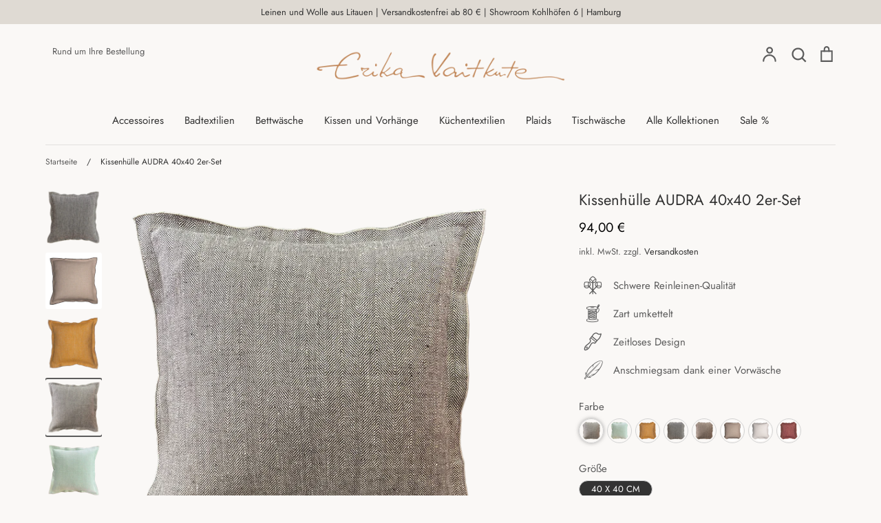

--- FILE ---
content_type: text/javascript
request_url: https://shop.vaitkute.de/cdn/shop/t/14/compiled_assets/scripts.js?v=1419
body_size: -285
content:
(function(){var __sections__={};(function(){for(var i=0,s=document.getElementById("sections-script").getAttribute("data-sections").split(",");i<s.length;i++)__sections__[s[i]]=!0})(),function(){if(__sections__["product-recommendations"])try{var loadProductRecommendationsIntoSection=function(){var productRecommendationsSection=document.querySelector(".product-recommendations");if(productRecommendationsSection!==null){var productId=productRecommendationsSection.dataset.productId,limit=productRecommendationsSection.dataset.limit,requestUrl=productRecommendationsSection.dataset.url+"?section_id=product-recommendations&limit="+limit+"&product_id="+productId,request=new XMLHttpRequest;request.open("GET",requestUrl),request.onload=function(){if(request.status>=200&&request.status<300){var container=document.createElement("div");container.innerHTML=request.response;var productRecommendationsParent=productRecommendationsSection.parentElement;productRecommendationsParent.innerHTML=container.querySelector(".product-recommendations").innerHTML,$(window).off(".productRecommendations"),theme.initProductTitleAlignmentWatcher(productRecommendationsParent,".productRecommendations")}},request.send()}};document.addEventListener("shopify:section:load",function(event){event.detail.sectionId==="product-recommendations"&&loadProductRecommendationsIntoSection()}),document.addEventListener("shopify:section:unload",function(event){event.detail.sectionId==="product-recommendations"&&$(window).off(".productRecommendations")}),document.addEventListener("DOMContentLoaded",function(event){loadProductRecommendationsIntoSection()})}catch(e){console.error(e)}}()})();
//# sourceMappingURL=/cdn/shop/t/14/compiled_assets/scripts.js.map?v=1419
